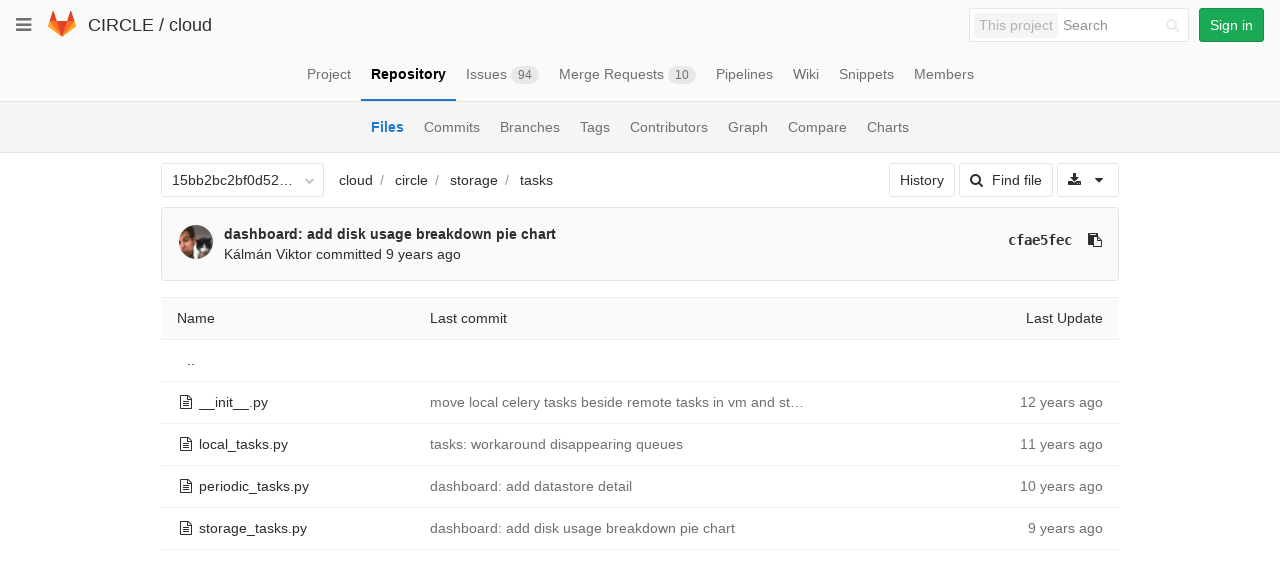

--- FILE ---
content_type: text/html; charset=utf-8
request_url: https://git.ik.bme.hu/circle/cloud/tree/15bb2bc2bf0d5276ef582d5a75b804adc652d3d3/circle/storage/tasks
body_size: 23380
content:
<!DOCTYPE html>
<html class="" lang="en">
<head prefix="og: http://ogp.me/ns#">
<meta charset="utf-8">
<meta content="IE=edge" http-equiv="X-UA-Compatible">
<meta content="object" property="og:type">
<meta content="GitLab" property="og:site_name">
<meta content="circle/storage/tasks · 15bb2bc2bf0d5276ef582d5a75b804adc652d3d3 · CIRCLE / cloud" property="og:title">
<meta content="The main repo. The full Django-based portal and cloud manager." property="og:description">
<meta content="https://git.ik.bme.hu/assets/gitlab_logo-7ae504fe4f68fdebb3c2034e36621930cd36ea87924c11ff65dbcb8ed50dca58.png" property="og:image">
<meta content="64" property="og:image:width">
<meta content="64" property="og:image:height">
<meta content="https://git.ik.bme.hu/circle/cloud/tree/15bb2bc2bf0d5276ef582d5a75b804adc652d3d3/circle/storage/tasks" property="og:url">
<meta content="summary" property="twitter:card">
<meta content="circle/storage/tasks · 15bb2bc2bf0d5276ef582d5a75b804adc652d3d3 · CIRCLE / cloud" property="twitter:title">
<meta content="The main repo. The full Django-based portal and cloud manager." property="twitter:description">
<meta content="https://git.ik.bme.hu/assets/gitlab_logo-7ae504fe4f68fdebb3c2034e36621930cd36ea87924c11ff65dbcb8ed50dca58.png" property="twitter:image">

<title>circle/storage/tasks · 15bb2bc2bf0d5276ef582d5a75b804adc652d3d3 · CIRCLE / cloud · GitLab</title>
<meta content="The main repo. The full Django-based portal and cloud manager." name="description">
<link rel="shortcut icon" type="image/x-icon" href="/assets/favicon-075eba76312e8421991a0c1f89a89ee81678bcde72319dd3e8047e2a47cd3a42.ico" id="favicon" />
<link rel="stylesheet" media="all" href="/assets/application-59098f079af9cc1166b453f21a55d00b0dc9963391e0834564686d0525744c5d.css" />
<link rel="stylesheet" media="print" href="/assets/print-87b4ace0db1f79d91e4fe6e74435b66b71d70fee57ffbb72d0fade17374fcc6b.css" />


<script>
//<![CDATA[
window.gon={};gon.api_version="v4";gon.default_avatar_url="https:\/\/git.ik.bme.hu\/assets\/no_avatar-849f9c04a3a0d0cea2424ae97b27447dc64a7dbfae83c036c45b403392f0e8ba.png";gon.max_file_size=10;gon.asset_host=null;gon.webpack_public_path="\/assets\/webpack\/";gon.relative_url_root="";gon.shortcuts_path="\/help\/shortcuts";gon.user_color_scheme="white";gon.katex_css_url="\/assets\/katex-e46cafe9c3fa73920a7c2c063ee8bb0613e0cf85fd96a3aea25f8419c4bfcfba.css";gon.katex_js_url="\/assets\/katex-04bcf56379fcda0ee7c7a63f71d0fc15ffd2e014d017cd9d51fd6554dfccf40a.js";gon.gitlab_url="https:\/\/git.ik.bme.hu";gon.revision="77bfdac";gon.gitlab_logo="\/assets\/gitlab_logo-7ae504fe4f68fdebb3c2034e36621930cd36ea87924c11ff65dbcb8ed50dca58.png";
//]]>
</script>
<script src="/assets/webpack/webpack_runtime.125bfb4108579eec9ffa.bundle.js" defer="defer"></script>
<script src="/assets/webpack/common.017ed42f19870cbb16cc.bundle.js" defer="defer"></script>
<script src="/assets/webpack/locale.9b181b27a3ddb267508a.bundle.js" defer="defer"></script>
<script src="/assets/webpack/main.03f79a41a8751252e0b0.bundle.js" defer="defer"></script>




<meta name="csrf-param" content="authenticity_token" />
<meta name="csrf-token" content="NfTl4Zy1yPov81UxQXZ55ktPWh+LWk0n7sjHQt/+g1SBJeszUa02n29G1FBtRp7WHWzLUnLpJQpplrDLtJ8YYA==" />
<meta content="origin-when-cross-origin" name="referrer">
<meta content="width=device-width, initial-scale=1, maximum-scale=1" name="viewport">
<meta content="#474D57" name="theme-color">
<link rel="apple-touch-icon" type="image/x-icon" href="/assets/touch-icon-iphone-5a9cee0e8a51212e70b90c87c12f382c428870c0ff67d1eb034d884b78d2dae7.png" />
<link rel="apple-touch-icon" type="image/x-icon" href="/assets/touch-icon-ipad-a6eec6aeb9da138e507593b464fdac213047e49d3093fc30e90d9a995df83ba3.png" sizes="76x76" />
<link rel="apple-touch-icon" type="image/x-icon" href="/assets/touch-icon-iphone-retina-72e2aadf86513a56e050e7f0f2355deaa19cc17ed97bbe5147847f2748e5a3e3.png" sizes="120x120" />
<link rel="apple-touch-icon" type="image/x-icon" href="/assets/touch-icon-ipad-retina-8ebe416f5313483d9c1bc772b5bbe03ecad52a54eba443e5215a22caed2a16a2.png" sizes="152x152" />
<link color="rgb(226, 67, 41)" href="/assets/logo-d36b5212042cebc89b96df4bf6ac24e43db316143e89926c0db839ff694d2de4.svg" rel="mask-icon">
<meta content="/assets/msapplication-tile-1196ec67452f618d39cdd85e2e3a542f76574c071051ae7effbfde01710eb17d.png" name="msapplication-TileImage">
<meta content="#30353E" name="msapplication-TileColor">
<link rel="alternate" type="application/atom+xml" title="cloud:15bb2bc2bf0d5276ef582d5a75b804adc652d3d3 commits" href="https://git.ik.bme.hu/circle/cloud/commits/15bb2bc2bf0d5276ef582d5a75b804adc652d3d3?format=atom" />




</head>

<body class="" data-find-file="/circle/cloud/find_file/15bb2bc2bf0d5276ef582d5a75b804adc652d3d3" data-group="" data-page="projects:tree:show" data-project="cloud">


<header class="navbar navbar-gitlab with-horizontal-nav">
<div class="navbar-border"></div>
<a class="sr-only gl-accessibility" href="#content-body" tabindex="1">Skip to content</a>
<div class="container-fluid">
<div class="header-content">
<div class="dropdown global-dropdown">
<button class="global-dropdown-toggle" data-toggle="dropdown" type="button">
<span class="sr-only">Toggle navigation</span>
<i aria-hidden="true" data-hidden="true" class="fa fa-bars"></i>
</button>
<div class="dropdown-menu-nav global-dropdown-menu">
<ul>
<li class="home"><a title="Projects" class="dashboard-shortcuts-projects" href="/explore"><div class="shortcut-mappings">
<div class="key">
<i aria-label="hidden" class="fa fa-arrow-up"></i>
P
</div>
</div>
<span>
Projects
</span>
</a></li><li class=""><a title="Groups" class="dashboard-shortcuts-groups" href="/explore/groups"><div class="shortcut-mappings">
<div class="key">
<i aria-label="hidden" class="fa fa-arrow-up"></i>
G
</div>
</div>
<span>
Groups
</span>
</a></li><li class=""><a title="Snippets" class="dashboard-shortcuts-snippets" href="/explore/snippets"><div class="shortcut-mappings">
<div class="key">
<i aria-label="hidden" class="fa fa-arrow-up"></i>
S
</div>
</div>
<span>
Snippets
</span>
</a></li><li class="divider"></li>
<li class=""><a title="Help" href="/help"><span>
Help
</span>
</a></li></ul>

</div>
</div>
<div class="header-logo">
<a class="home" title="Dashboard" id="logo" href="/"><svg width="28" height="28" class="tanuki-logo" viewBox="0 0 36 36">
  <path class="tanuki-shape tanuki-left-ear" fill="#e24329" d="M2 14l9.38 9v-9l-4-12.28c-.205-.632-1.176-.632-1.38 0z"/>
  <path class="tanuki-shape tanuki-right-ear" fill="#e24329" d="M34 14l-9.38 9v-9l4-12.28c.205-.632 1.176-.632 1.38 0z"/>
  <path class="tanuki-shape tanuki-nose" fill="#e24329" d="M18,34.38 3,14 33,14 Z"/>
  <path class="tanuki-shape tanuki-left-eye" fill="#fc6d26" d="M18,34.38 11.38,14 2,14 6,25Z"/>
  <path class="tanuki-shape tanuki-right-eye" fill="#fc6d26" d="M18,34.38 24.62,14 34,14 30,25Z"/>
  <path class="tanuki-shape tanuki-left-cheek" fill="#fca326" d="M2 14L.1 20.16c-.18.565 0 1.2.5 1.56l17.42 12.66z"/>
  <path class="tanuki-shape tanuki-right-cheek" fill="#fca326" d="M34 14l1.9 6.16c.18.565 0 1.2-.5 1.56L18 34.38z"/>
</svg>

</a></div>
<div class="title-container js-title-container">
<h1 class="initializing title"><span class="group-title"><a class="group-path " href="/circle">CIRCLE</a></span> / <a class="project-item-select-holder" href="/circle/cloud">cloud</a></h1>
</div>
<div class="navbar-collapse collapse">
<ul class="nav navbar-nav">
<li class="hidden-sm hidden-xs">
<div class="has-location-badge search search-form">
<form class="navbar-form" action="/search" accept-charset="UTF-8" method="get"><input name="utf8" type="hidden" value="&#x2713;" /><div class="search-input-container">
<div class="location-badge">This project</div>
<div class="search-input-wrap">
<div class="dropdown" data-url="/search/autocomplete">
<input type="search" name="search" id="search" placeholder="Search" class="search-input dropdown-menu-toggle no-outline js-search-dashboard-options" spellcheck="false" tabindex="1" autocomplete="off" data-toggle="dropdown" data-issues-path="https://git.ik.bme.hu/dashboard/issues" data-mr-path="https://git.ik.bme.hu/dashboard/merge_requests" aria-label="Search" />
<div class="dropdown-menu dropdown-select">
<div class="dropdown-content"><ul>
<li>
<a class="is-focused dropdown-menu-empty-link">
Loading...
</a>
</li>
</ul>
</div><div class="dropdown-loading"><i aria-hidden="true" data-hidden="true" class="fa fa-spinner fa-spin"></i></div>
</div>
<i class="search-icon"></i>
<i class="clear-icon js-clear-input"></i>
</div>
</div>
</div>
<input type="hidden" name="group_id" id="group_id" class="js-search-group-options" />
<input type="hidden" name="project_id" id="search_project_id" value="11" class="js-search-project-options" data-project-path="cloud" data-name="cloud" data-issues-path="/circle/cloud/issues" data-mr-path="/circle/cloud/merge_requests" />
<input type="hidden" name="search_code" id="search_code" value="true" />
<input type="hidden" name="repository_ref" id="repository_ref" value="15bb2bc2bf0d5276ef582d5a75b804adc652d3d3" />

<div class="search-autocomplete-opts hide" data-autocomplete-path="/search/autocomplete" data-autocomplete-project-id="11" data-autocomplete-project-ref="15bb2bc2bf0d5276ef582d5a75b804adc652d3d3"></div>
</form></div>

</li>
<li class="visible-sm-inline-block visible-xs-inline-block">
<a title="Search" aria-label="Search" data-toggle="tooltip" data-placement="bottom" data-container="body" href="/search"><i aria-hidden="true" data-hidden="true" class="fa fa-search"></i>
</a></li>
<li>
<div>
<a class="btn btn-sign-in btn-success" href="/users/sign_in?redirect_to_referer=yes">Sign in</a>
</div>
</li>
</ul>
</div>
<button class="navbar-toggle" type="button">
<span class="sr-only">Toggle navigation</span>
<i aria-hidden="true" data-hidden="true" class="fa fa-ellipsis-v"></i>
</button>
<div class="js-dropdown-menu-projects">
<div class="dropdown-menu dropdown-select dropdown-menu-projects">
<div class="dropdown-title"><span>Go to a project</span><button class="dropdown-title-button dropdown-menu-close" aria-label="Close" type="button"><i aria-hidden="true" data-hidden="true" class="fa fa-times dropdown-menu-close-icon"></i></button></div>
<div class="dropdown-input"><input type="search" id="" class="dropdown-input-field" placeholder="Search your projects" autocomplete="off" /><i aria-hidden="true" data-hidden="true" class="fa fa-search dropdown-input-search"></i><i role="button" aria-hidden="true" data-hidden="true" class="fa fa-times dropdown-input-clear js-dropdown-input-clear"></i></div>
<div class="dropdown-content"></div>
<div class="dropdown-loading"><i aria-hidden="true" data-hidden="true" class="fa fa-spinner fa-spin"></i></div>
</div>
</div>

</div>
</div>
</header>


<div class="page-with-sidebar">
<div class="layout-nav">
<div class="container-fluid">
<div class="scrolling-tabs-container">
<div class="fade-left">
<i aria-hidden="true" data-hidden="true" class="fa fa-angle-left"></i>
</div>
<div class="fade-right">
<i aria-hidden="true" data-hidden="true" class="fa fa-angle-right"></i>
</div>
<ul class="nav-links scrolling-tabs">
<li class="home"><a title="Project" class="shortcuts-project" href="/circle/cloud"><span>
Project
</span>
</a></li><li class="active"><a title="Repository" class="shortcuts-tree" href="/circle/cloud/tree/15bb2bc2bf0d5276ef582d5a75b804adc652d3d3"><span>
Repository
</span>
</a></li><li class=""><a title="Issues" class="shortcuts-issues" href="/circle/cloud/issues"><span>
Issues
<span class="badge count issue_counter">94</span>
</span>
</a></li><li class=""><a title="Merge Requests" class="shortcuts-merge_requests" href="/circle/cloud/merge_requests"><span>
Merge Requests
<span class="badge count merge_counter js-merge-counter">10</span>
</span>
</a></li><li class=""><a title="Pipelines" class="shortcuts-pipelines" href="/circle/cloud/pipelines"><span>
Pipelines
</span>
</a></li><li class=""><a title="Wiki" class="shortcuts-wiki" href="/circle/cloud/wikis/home"><span>
Wiki
</span>
</a></li><li class=""><a title="Snippets" class="shortcuts-snippets" href="/circle/cloud/snippets"><span>
Snippets
</span>
</a></li><li class=""><a title="Members" class="shortcuts-members" href="/circle/cloud/project_members"><span>
Members
</span>
</a></li><li class="hidden">
<a title="Activity" class="shortcuts-project-activity" href="/circle/cloud/activity"><span>
Activity
</span>
</a></li>
<li class="hidden">
<a title="Network" class="shortcuts-network" href="/circle/cloud/network/15bb2bc2bf0d5276ef582d5a75b804adc652d3d3">Graph
</a></li>
<li class="hidden">
<a title="Charts" class="shortcuts-repository-charts" href="/circle/cloud/graphs/15bb2bc2bf0d5276ef582d5a75b804adc652d3d3/charts">Charts
</a></li>
<li class="hidden">
<a class="shortcuts-new-issue" href="/circle/cloud/issues/new">Create a new issue
</a></li>
<li class="hidden">
<a title="Jobs" class="shortcuts-builds" href="/circle/cloud/-/jobs">Jobs
</a></li>
<li class="hidden">
<a title="Commits" class="shortcuts-commits" href="/circle/cloud/commits/15bb2bc2bf0d5276ef582d5a75b804adc652d3d3">Commits
</a></li>
<li class="hidden">
<a title="Issue Boards" class="shortcuts-issue-boards" href="/circle/cloud/boards">Issue Boards</a>
</li>
</ul>
</div>

</div>
</div>
<div class="scrolling-tabs-container sub-nav-scroll">
<div class="fade-left">
<i aria-hidden="true" data-hidden="true" class="fa fa-angle-left"></i>
</div>
<div class="fade-right">
<i aria-hidden="true" data-hidden="true" class="fa fa-angle-right"></i>
</div>

<div class="nav-links sub-nav scrolling-tabs">
<ul class="container-fluid container-limited">
<li class="active"><a href="/circle/cloud/tree/15bb2bc2bf0d5276ef582d5a75b804adc652d3d3">Files
</a></li><li class=""><a href="/circle/cloud/commits/15bb2bc2bf0d5276ef582d5a75b804adc652d3d3">Commits
</a></li><li class=""><a href="/circle/cloud/branches">Branches
</a></li><li class=""><a href="/circle/cloud/tags">Tags
</a></li><li class=""><a href="/circle/cloud/graphs/15bb2bc2bf0d5276ef582d5a75b804adc652d3d3">Contributors
</a></li><li class=""><a href="/circle/cloud/network/15bb2bc2bf0d5276ef582d5a75b804adc652d3d3">Graph
</a></li><li class=""><a href="/circle/cloud/compare?from=master&amp;to=15bb2bc2bf0d5276ef582d5a75b804adc652d3d3">Compare
</a></li><li class=""><a href="/circle/cloud/graphs/15bb2bc2bf0d5276ef582d5a75b804adc652d3d3/charts">Charts
</a></li></ul>
</div>
</div>

<div class="content-wrapper page-with-layout-nav page-with-sub-nav">
<div class="alert-wrapper">

<div class="flash-container flash-container-page">
</div>


</div>
<div class=" limit-container-width">
<div class="content" id="content-body">

<div class="container-fluid container-limited limit-container-width">

<div class="tree-holder clearfix" id="tree-holder">
<div class="nav-block">
<div class="tree-ref-container">
<div class="tree-ref-holder">
<form class="project-refs-form" action="/circle/cloud/refs/switch" accept-charset="UTF-8" method="get"><input name="utf8" type="hidden" value="&#x2713;" /><input type="hidden" name="destination" id="destination" value="tree" />
<input type="hidden" name="path" id="path" value="circle/storage/tasks" />
<div class="dropdown">
<button class="dropdown-menu-toggle js-project-refs-dropdown" type="button" data-toggle="dropdown" data-selected="15bb2bc2bf0d5276ef582d5a75b804adc652d3d3" data-ref="15bb2bc2bf0d5276ef582d5a75b804adc652d3d3" data-refs-url="/circle/cloud/refs" data-field-name="ref" data-submit-form-on-click="true" data-visit="true"><span class="dropdown-toggle-text ">15bb2bc2bf0d5276ef582d5a75b804adc652d3d3</span><i aria-hidden="true" data-hidden="true" class="fa fa-chevron-down"></i></button>
<div class="dropdown-menu dropdown-menu-selectable git-revision-dropdown">
<div class="dropdown-title"><span>Switch branch/tag</span><button class="dropdown-title-button dropdown-menu-close" aria-label="Close" type="button"><i aria-hidden="true" data-hidden="true" class="fa fa-times dropdown-menu-close-icon"></i></button></div>
<div class="dropdown-input"><input type="search" id="" class="dropdown-input-field" placeholder="Search branches and tags" autocomplete="off" /><i aria-hidden="true" data-hidden="true" class="fa fa-search dropdown-input-search"></i><i role="button" aria-hidden="true" data-hidden="true" class="fa fa-times dropdown-input-clear js-dropdown-input-clear"></i></div>
<div class="dropdown-content"></div>
<div class="dropdown-loading"><i aria-hidden="true" data-hidden="true" class="fa fa-spinner fa-spin"></i></div>
</div>
</div>
</form>
</div>
<ul class="breadcrumb repo-breadcrumb">
<li>
<a href="/circle/cloud/tree/15bb2bc2bf0d5276ef582d5a75b804adc652d3d3">cloud
</a></li>
<li>
<a href="/circle/cloud/tree/15bb2bc2bf0d5276ef582d5a75b804adc652d3d3/circle">circle</a>
</li>
<li>
<a href="/circle/cloud/tree/15bb2bc2bf0d5276ef582d5a75b804adc652d3d3/circle/storage">storage</a>
</li>
<li>
<a href="/circle/cloud/tree/15bb2bc2bf0d5276ef582d5a75b804adc652d3d3/circle/storage/tasks">tasks</a>
</li>
</ul>

</div>
<div class="tree-controls">
<a class="btn" href="/circle/cloud/commits/15bb2bc2bf0d5276ef582d5a75b804adc652d3d3/circle/storage/tasks">History</a>
<a class="btn shortcuts-find-file" rel="nofollow" href="/circle/cloud/find_file/15bb2bc2bf0d5276ef582d5a75b804adc652d3d3"><i aria-hidden="true" data-hidden="true" class="fa fa-search"></i>
<span>Find file</span>
</a>
<div class="project-action-button dropdown inline">
<button aria-label="Download" class="btn has-tooltip" data-toggle="dropdown" title="Download">
<i aria-hidden="true" data-hidden="true" class="fa fa-download"></i>
<i aria-hidden="true" data-hidden="true" class="fa fa-caret-down"></i>
<span class="sr-only">Select Archive Format</span>
</button>
<ul class="dropdown-menu dropdown-menu-align-right" role="menu">
<li class="dropdown-header">
Source code
</li>
<li>
<a rel="nofollow" download="" href="/circle/cloud/repository/15bb2bc2bf0d5276ef582d5a75b804adc652d3d3/archive.zip"><i class="fa fa-download"></i>
<span>Download zip</span>
</a></li>
<li>
<a rel="nofollow" download="" href="/circle/cloud/repository/15bb2bc2bf0d5276ef582d5a75b804adc652d3d3/archive.tar.gz"><i class="fa fa-download"></i>
<span>Download tar.gz</span>
</a></li>
<li>
<a rel="nofollow" download="" href="/circle/cloud/repository/15bb2bc2bf0d5276ef582d5a75b804adc652d3d3/archive.tar.bz2"><i class="fa fa-download"></i>
<span>Download tar.bz2</span>
</a></li>
<li>
<a rel="nofollow" download="" href="/circle/cloud/repository/15bb2bc2bf0d5276ef582d5a75b804adc652d3d3/archive.tar"><i class="fa fa-download"></i>
<span>Download tar</span>
</a></li>
</ul>
</div>
</div>

</div>
<div class="info-well hidden-xs project-last-commit append-bottom-default">
<div class="well-segment">
<ul class="blob-commit-info">
<li class="commit flex-row js-toggle-container" id="commit-cfae5fec">
<div class="avatar-cell hidden-xs">
<a href="/kviktor"><img class="avatar has-tooltip s36 hidden-xs  lazy" alt="Kálmán Viktor&#39;s avatar" title="Kálmán Viktor" data-container="body" data-src="https://secure.gravatar.com/avatar/24739437da84aa5b405b9dbc71cadda1?s=72&amp;d=identicon" src="[data-uri]" /></a>
</div>
<div class="commit-detail">
<div class="commit-content">
<a class="commit-row-message item-title" href="/circle/cloud/commit/cfae5fec17ad9c2912cdaf9c4b07328b8934bcd9">dashboard: add disk usage breakdown pie chart</a>
<span class="commit-row-message visible-xs-inline">
&middot;
cfae5fec
</span>
<div class="commiter">
<a class="commit-author-link has-tooltip" title="kviktor@cloud.bme.hu" href="/kviktor">Kálmán Viktor</a> committed <time class="js-timeago" title="Sep 29, 2016 2:18pm" datetime="2016-09-29T12:18:10Z" data-toggle="tooltip" data-placement="top" data-container="body">Sep 29, 2016</time>
</div>
</div>
<div class="commit-actions hidden-xs">

<a class="commit-sha btn btn-transparent" href="/circle/cloud/commit/cfae5fec17ad9c2912cdaf9c4b07328b8934bcd9">cfae5fec</a>
<button class="btn btn-clipboard btn-transparent" data-toggle="tooltip" data-placement="bottom" data-container="body" data-title="Copy commit SHA to clipboard" data-clipboard-text="cfae5fec17ad9c2912cdaf9c4b07328b8934bcd9" type="button" title="Copy commit SHA to clipboard" aria-label="Copy commit SHA to clipboard"><i aria-hidden="true" aria-hidden="true" data-hidden="true" class="fa fa-clipboard"></i></button>

</div>
</div>
</li>

</ul>
</div>
</div>

<div class="tree-content-holder js-tree-content" data-logs-path="/circle/cloud/refs/15bb2bc2bf0d5276ef582d5a75b804adc652d3d3/logs_tree/circle/storage/tasks">
<div class="table-holder">
<table class="table table_a616bdb0c8e319871e07ad6aaf6889e919b0cc60 tree-table" id="tree-slider">
<thead>
<tr>
<th>Name</th>
<th class="hidden-xs">
<div class="pull-left">Last commit</div>
</th>
<th class="text-right">Last Update</th>
</tr>
</thead>
<tr class="tree-item">
<td class="tree-item-file-name">
<a class="prepend-left-10" href="/circle/cloud/tree/15bb2bc2bf0d5276ef582d5a75b804adc652d3d3/circle/storage/tasks/..">..</a>
</td>
<td></td>
<td class="hidden-xs"></td>
</tr>
<tr class="tree-item file_60ad4f3d2e9b04a9b0a0bb97ab6a8a4c018b785e">
<td class="tree-item-file-name">
<i aria-hidden="true" data-hidden="true" class="fa fa-file-text-o fa-fw"></i>
<a title="__init__.py" href="/circle/cloud/blob/15bb2bc2bf0d5276ef582d5a75b804adc652d3d3/circle/storage/tasks/__init__.py"><span class="str-truncated">__init__.py</span>
</a></td>
<td class="hidden-xs tree-commit"></td>
<td class="tree-time-ago cgray text-right">
<span class="log_loading hide">
<i class="fa fa-spinner fa-spin"></i>
Loading commit data...
</span>

</td>
</tr>

<tr class="tree-item file_b5e3b88cf7f0310cbecc73d9dbe379f9af621a9f">
<td class="tree-item-file-name">
<i aria-hidden="true" data-hidden="true" class="fa fa-file-text-o fa-fw"></i>
<a title="local_tasks.py" href="/circle/cloud/blob/15bb2bc2bf0d5276ef582d5a75b804adc652d3d3/circle/storage/tasks/local_tasks.py"><span class="str-truncated">local_tasks.py</span>
</a></td>
<td class="hidden-xs tree-commit"></td>
<td class="tree-time-ago cgray text-right">
<span class="log_loading hide">
<i class="fa fa-spinner fa-spin"></i>
Loading commit data...
</span>

</td>
</tr>

<tr class="tree-item file_9a0594d9340a76664b133c527c7a3c09518d5854">
<td class="tree-item-file-name">
<i aria-hidden="true" data-hidden="true" class="fa fa-file-text-o fa-fw"></i>
<a title="periodic_tasks.py" href="/circle/cloud/blob/15bb2bc2bf0d5276ef582d5a75b804adc652d3d3/circle/storage/tasks/periodic_tasks.py"><span class="str-truncated">periodic_tasks.py</span>
</a></td>
<td class="hidden-xs tree-commit"></td>
<td class="tree-time-ago cgray text-right">
<span class="log_loading hide">
<i class="fa fa-spinner fa-spin"></i>
Loading commit data...
</span>

</td>
</tr>

<tr class="tree-item file_ad658332235ae67570acae7f0860eb890b849243">
<td class="tree-item-file-name">
<i aria-hidden="true" data-hidden="true" class="fa fa-file-text-o fa-fw"></i>
<a title="storage_tasks.py" href="/circle/cloud/blob/15bb2bc2bf0d5276ef582d5a75b804adc652d3d3/circle/storage/tasks/storage_tasks.py"><span class="str-truncated">storage_tasks.py</span>
</a></td>
<td class="hidden-xs tree-commit"></td>
<td class="tree-time-ago cgray text-right">
<span class="log_loading hide">
<i class="fa fa-spinner fa-spin"></i>
Loading commit data...
</span>

</td>
</tr>


</table>
</div>
</div>


</div>

</div>

</div>
</div>
</div>
</div>


</body>
</html>



--- FILE ---
content_type: text/javascript; charset=utf-8
request_url: https://git.ik.bme.hu/circle/cloud/refs/15bb2bc2bf0d5276ef582d5a75b804adc652d3d3/logs_tree/circle/storage/tasks?_=1769093650275
body_size: 2259
content:
var row = $("table.table_a616bdb0c8e319871e07ad6aaf6889e919b0cc60 tr.file_60ad4f3d2e9b04a9b0a0bb97ab6a8a4c018b785e");
row.find("td.tree-time-ago").html('<time class=\"js-timeago\" title=\"Sep 20, 2013 5:18pm\" datetime=\"2013-09-20T15:18:32Z\" data-toggle=\"tooltip\" data-placement=\"top\" data-container=\"body\">Sep 20, 2013<\/time>');
row.find("td.tree-commit").html('<span class=\"str-truncated\">\n<a class=\"tree-commit-link\" href=\"/circle/cloud/commit/e59f2b722624035aebb318e611aed0d9624df9a8\">move local celery tasks beside remote tasks in vm and storage<\/a>\n<\/span>\n');


var row = $("table.table_a616bdb0c8e319871e07ad6aaf6889e919b0cc60 tr.file_b5e3b88cf7f0310cbecc73d9dbe379f9af621a9f");
row.find("td.tree-time-ago").html('<time class=\"js-timeago\" title=\"Aug 15, 2014 8:15pm\" datetime=\"2014-08-15T18:15:28Z\" data-toggle=\"tooltip\" data-placement=\"top\" data-container=\"body\">Aug 15, 2014<\/time>');
row.find("td.tree-commit").html('<span class=\"str-truncated\">\n<a class=\"tree-commit-link\" href=\"/circle/cloud/commit/73e82fe8ba7e9f8c72a3df7dbcff036c0cb95bef\">tasks: workaround disappearing queues<\/a>\n<\/span>\n');


var row = $("table.table_a616bdb0c8e319871e07ad6aaf6889e919b0cc60 tr.file_9a0594d9340a76664b133c527c7a3c09518d5854");
row.find("td.tree-time-ago").html('<time class=\"js-timeago\" title=\"Feb 6, 2015 11:12am\" datetime=\"2015-02-06T10:12:41Z\" data-toggle=\"tooltip\" data-placement=\"top\" data-container=\"body\">Feb 06, 2015<\/time>');
row.find("td.tree-commit").html('<span class=\"str-truncated\">\n<a class=\"tree-commit-link\" href=\"/circle/cloud/commit/a9b4e22e6d078527a9be924ceaf79a4ab5b3d1ed\">dashboard: add datastore detail<\/a>\n<\/span>\n');


var row = $("table.table_a616bdb0c8e319871e07ad6aaf6889e919b0cc60 tr.file_ad658332235ae67570acae7f0860eb890b849243");
row.find("td.tree-time-ago").html('<time class=\"js-timeago\" title=\"Sep 29, 2016 2:18pm\" datetime=\"2016-09-29T12:18:10Z\" data-toggle=\"tooltip\" data-placement=\"top\" data-container=\"body\">Sep 29, 2016<\/time>');
row.find("td.tree-commit").html('<span class=\"str-truncated\">\n<a class=\"tree-commit-link\" href=\"/circle/cloud/commit/cfae5fec17ad9c2912cdaf9c4b07328b8934bcd9\">dashboard: add disk usage breakdown pie chart<\/a>\n<\/span>\n');


gl.utils.localTimeAgo($('.js-timeago', 'table.table_a616bdb0c8e319871e07ad6aaf6889e919b0cc60 tbody'));

